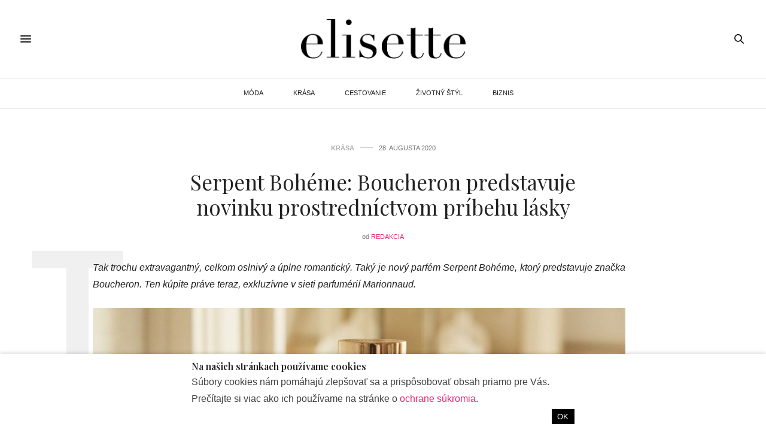

--- FILE ---
content_type: text/html; charset=UTF-8
request_url: https://elisette.sk/boucheron-predstavuje-serpent-boheme/
body_size: 17268
content:
<!doctype html>
<html lang="sk-SK">
<head>
	<meta charset="UTF-8">
	<meta name="viewport" content="width=device-width, initial-scale=1, maximum-scale=1, viewport-fit=cover">
	<link rel="profile" href="http://gmpg.org/xfn/11">
<script>
  window.strossle=window.strossle||function(){(strossle.q=strossle.q||[]).push(arguments)};
  strossle('1d640d38-4da6-4fd5-b725-3229d5f1f759', '.strossle-widget');
</script>
<script async src="https://assets.strossle.com/1d640d38-4da6-4fd5-b725-3229d5f1f759.js"></script>	
	<meta http-equiv="x-dns-prefetch-control" content="on">
	<link rel="dns-prefetch" href="//fonts.googleapis.com" />
	<link rel="dns-prefetch" href="//fonts.gstatic.com" />
	<link rel="dns-prefetch" href="//0.gravatar.com/" />
	<link rel="dns-prefetch" href="//2.gravatar.com/" />
	<link rel="dns-prefetch" href="//1.gravatar.com/" />		<script id="wp-gdpr-cookie-notice-script-utils" type="text/javascript">
					( function( exports ) {
			function isGoogleBot() {
				return navigator.userAgent && (
					-1 !== navigator.userAgent.indexOf( 'Googlebot' ) ||
					-1 !== navigator.userAgent.indexOf( 'Speed Insights' ) ||
					-1 !== navigator.userAgent.indexOf( 'Chrome-Lighthouse' )
				);
			}

			function cookiesAccepted( cookieType ) {
				var cookieParts = ( '; ' + document.cookie ).split( '; wp_gdpr_cookie_preferences=' );
				var cookie      = 2 === cookieParts.length ? cookieParts.pop().split( ';' ).shift() : '';

				cookieType = cookieType || 'functional';

				if ( ! cookie.length ) {
					return false;
				}

				try {
					cookie = JSON.parse( decodeURIComponent( cookie ) );
				} catch ( error ) {
					return false;
				}

				if ( ! cookie.last_modified || cookie.last_modified < 1579554242) {
					return false;
				}

				if ( ! cookie[ cookieType ] ) {
					return false;
				}

				return true;
			}

			function onAcceptCookies( callback ) {
				document.addEventListener( 'wpGdprCookieNotice.acceptCookies', function() {
					callback( exports.wpGdprCookieNoticeUtils );
				});
			}

			function isNoticeActive() {
				if ( cookiesAccepted() ) {
					return false;
				}

				if ( isGoogleBot() ) {
					return false;
				}

				return true;
			}

			exports.wpGdprCookieNoticeUtils = {
				cookiesAccepted: cookiesAccepted,
				onAcceptCookies: onAcceptCookies,
				isNoticeActive: isNoticeActive
			};
		})( window );
				</script>
		<meta name='robots' content='index, follow, max-image-preview:large, max-snippet:-1, max-video-preview:-1' />

	<!-- This site is optimized with the Yoast SEO plugin v17.6 - https://yoast.com/wordpress/plugins/seo/ -->
	<title>Serpent Bohéme: Boucheron predstavuje novinku prostredníctvom príbehu lásky - Elisette.sk</title>
	<link rel="canonical" href="https://elisette.sk/boucheron-predstavuje-serpent-boheme/" />
	<meta property="og:locale" content="sk_SK" />
	<meta property="og:type" content="article" />
	<meta property="og:title" content="Serpent Bohéme: Boucheron predstavuje novinku prostredníctvom príbehu lásky - Elisette.sk" />
	<meta property="og:description" content="Tak trochu extravagantný, celkom oslnivý a úplne romantický. Taký je nový parfém Serpent Bohéme, ktorý predstavuje značka Boucheron. Ten kúpite práve teraz, exkluzívne v sieti parfumérií Marionnaud. SERPENT BOHÈME: LOVE STORY Píše sa rok 1888 a Frédéric Boucheron sa chystá odísť na svoju cestu za hľadaním vzácnych drahých kameňov. Kameňov, ktoré sú zodpovedné za slávu&hellip;" />
	<meta property="og:url" content="https://elisette.sk/boucheron-predstavuje-serpent-boheme/" />
	<meta property="og:site_name" content="Elisette.sk" />
	<meta property="article:publisher" content="https://www.facebook.com/elisette.official/" />
	<meta property="article:published_time" content="2020-08-28T16:01:26+00:00" />
	<meta property="article:modified_time" content="2020-08-28T16:05:04+00:00" />
	<meta property="og:image" content="https://elisette.sk/wp-content/uploads/2020/08/BOUCHERON_SERPENT4.jpg" />
	<meta property="og:image:width" content="1250" />
	<meta property="og:image:height" content="842" />
	<meta name="twitter:card" content="summary_large_image" />
	<meta name="twitter:label1" content="Autor:" />
	<meta name="twitter:data1" content="redakcia" />
	<meta name="twitter:label2" content="Predpokladaný čas čítania" />
	<meta name="twitter:data2" content="4 minúty" />
	<script type="application/ld+json" class="yoast-schema-graph">{"@context":"https://schema.org","@graph":[{"@type":"Organization","@id":"https://elisette.sk/#organization","name":"Elisette","url":"https://elisette.sk/","sameAs":["https://www.facebook.com/elisette.official/","https://www.instagram.com/elisette.official/?hl=sk"],"logo":{"@type":"ImageObject","@id":"https://elisette.sk/#logo","inLanguage":"sk-SK","url":"https://elisette.sk/wp-content/uploads/2019/09/elisette-logo.jpg","contentUrl":"https://elisette.sk/wp-content/uploads/2019/09/elisette-logo.jpg","width":567,"height":142,"caption":"Elisette"},"image":{"@id":"https://elisette.sk/#logo"}},{"@type":"WebSite","@id":"https://elisette.sk/#website","url":"https://elisette.sk/","name":"Elisette.sk","description":"WHERE LIFE MEETS STYLE","publisher":{"@id":"https://elisette.sk/#organization"},"potentialAction":[{"@type":"SearchAction","target":{"@type":"EntryPoint","urlTemplate":"https://elisette.sk/?s={search_term_string}"},"query-input":"required name=search_term_string"}],"inLanguage":"sk-SK"},{"@type":"ImageObject","@id":"https://elisette.sk/boucheron-predstavuje-serpent-boheme/#primaryimage","inLanguage":"sk-SK","url":"https://elisette.sk/wp-content/uploads/2020/08/BOUCHERON_SERPENT4.jpg","contentUrl":"https://elisette.sk/wp-content/uploads/2020/08/BOUCHERON_SERPENT4.jpg","width":1250,"height":842},{"@type":"WebPage","@id":"https://elisette.sk/boucheron-predstavuje-serpent-boheme/#webpage","url":"https://elisette.sk/boucheron-predstavuje-serpent-boheme/","name":"Serpent Boh\u00e9me: Boucheron predstavuje novinku prostredn\u00edctvom pr\u00edbehu l\u00e1sky - Elisette.sk","isPartOf":{"@id":"https://elisette.sk/#website"},"primaryImageOfPage":{"@id":"https://elisette.sk/boucheron-predstavuje-serpent-boheme/#primaryimage"},"datePublished":"2020-08-28T16:01:26+00:00","dateModified":"2020-08-28T16:05:04+00:00","breadcrumb":{"@id":"https://elisette.sk/boucheron-predstavuje-serpent-boheme/#breadcrumb"},"inLanguage":"sk-SK","potentialAction":[{"@type":"ReadAction","target":["https://elisette.sk/boucheron-predstavuje-serpent-boheme/"]}]},{"@type":"BreadcrumbList","@id":"https://elisette.sk/boucheron-predstavuje-serpent-boheme/#breadcrumb","itemListElement":[{"@type":"ListItem","position":1,"name":"Home","item":"https://elisette.sk/"},{"@type":"ListItem","position":2,"name":"Blog","item":"https://elisette.sk/blog/"},{"@type":"ListItem","position":3,"name":"Serpent Boh\u00e9me: Boucheron predstavuje novinku prostredn\u00edctvom pr\u00edbehu l\u00e1sky"}]},{"@type":"Article","@id":"https://elisette.sk/boucheron-predstavuje-serpent-boheme/#article","isPartOf":{"@id":"https://elisette.sk/boucheron-predstavuje-serpent-boheme/#webpage"},"author":{"@id":"https://elisette.sk/#/schema/person/88920fc87bb00e99cdbed8c6ce78e580"},"headline":"Serpent Boh\u00e9me: Boucheron predstavuje novinku prostredn\u00edctvom pr\u00edbehu l\u00e1sky","datePublished":"2020-08-28T16:01:26+00:00","dateModified":"2020-08-28T16:05:04+00:00","mainEntityOfPage":{"@id":"https://elisette.sk/boucheron-predstavuje-serpent-boheme/#webpage"},"wordCount":855,"publisher":{"@id":"https://elisette.sk/#organization"},"image":{"@id":"https://elisette.sk/boucheron-predstavuje-serpent-boheme/#primaryimage"},"thumbnailUrl":"https://elisette.sk/wp-content/uploads/2020/08/BOUCHERON_SERPENT4.jpg","keywords":["kr\u00e1sa","PR","slider"],"articleSection":["KR\u00c1SA"],"inLanguage":"sk-SK"},{"@type":"Person","@id":"https://elisette.sk/#/schema/person/88920fc87bb00e99cdbed8c6ce78e580","name":"redakcia","image":{"@type":"ImageObject","@id":"https://elisette.sk/#personlogo","inLanguage":"sk-SK","url":"https://secure.gravatar.com/avatar/1dc3dfc576b5446e69ee93c2040f03a8?s=96&d=mm&r=g","contentUrl":"https://secure.gravatar.com/avatar/1dc3dfc576b5446e69ee93c2040f03a8?s=96&d=mm&r=g","caption":"redakcia"},"url":"https://elisette.sk/author/redakcia/"}]}</script>
	<!-- / Yoast SEO plugin. -->


<link rel='dns-prefetch' href='//elisette.sk' />
<link rel='dns-prefetch' href='//cdn.plyr.io' />
<link rel='dns-prefetch' href='//fonts.googleapis.com' />
<link rel='dns-prefetch' href='//s.w.org' />
<link rel="alternate" type="application/rss+xml" title="RSS kanál: Elisette.sk &raquo;" href="https://elisette.sk/feed/" />
<link rel="alternate" type="application/rss+xml" title="RSS kanál komentárov webu Elisette.sk &raquo;" href="https://elisette.sk/comments/feed/" />
<link rel="preconnect" href="//fonts.gstatic.com/" crossorigin>		<script type="text/javascript">
			window._wpemojiSettings = {"baseUrl":"https:\/\/s.w.org\/images\/core\/emoji\/13.1.0\/72x72\/","ext":".png","svgUrl":"https:\/\/s.w.org\/images\/core\/emoji\/13.1.0\/svg\/","svgExt":".svg","source":{"concatemoji":"https:\/\/elisette.sk\/wp-includes\/js\/wp-emoji-release.min.js?ver=5.8.12"}};
			!function(e,a,t){var n,r,o,i=a.createElement("canvas"),p=i.getContext&&i.getContext("2d");function s(e,t){var a=String.fromCharCode;p.clearRect(0,0,i.width,i.height),p.fillText(a.apply(this,e),0,0);e=i.toDataURL();return p.clearRect(0,0,i.width,i.height),p.fillText(a.apply(this,t),0,0),e===i.toDataURL()}function c(e){var t=a.createElement("script");t.src=e,t.defer=t.type="text/javascript",a.getElementsByTagName("head")[0].appendChild(t)}for(o=Array("flag","emoji"),t.supports={everything:!0,everythingExceptFlag:!0},r=0;r<o.length;r++)t.supports[o[r]]=function(e){if(!p||!p.fillText)return!1;switch(p.textBaseline="top",p.font="600 32px Arial",e){case"flag":return s([127987,65039,8205,9895,65039],[127987,65039,8203,9895,65039])?!1:!s([55356,56826,55356,56819],[55356,56826,8203,55356,56819])&&!s([55356,57332,56128,56423,56128,56418,56128,56421,56128,56430,56128,56423,56128,56447],[55356,57332,8203,56128,56423,8203,56128,56418,8203,56128,56421,8203,56128,56430,8203,56128,56423,8203,56128,56447]);case"emoji":return!s([10084,65039,8205,55357,56613],[10084,65039,8203,55357,56613])}return!1}(o[r]),t.supports.everything=t.supports.everything&&t.supports[o[r]],"flag"!==o[r]&&(t.supports.everythingExceptFlag=t.supports.everythingExceptFlag&&t.supports[o[r]]);t.supports.everythingExceptFlag=t.supports.everythingExceptFlag&&!t.supports.flag,t.DOMReady=!1,t.readyCallback=function(){t.DOMReady=!0},t.supports.everything||(n=function(){t.readyCallback()},a.addEventListener?(a.addEventListener("DOMContentLoaded",n,!1),e.addEventListener("load",n,!1)):(e.attachEvent("onload",n),a.attachEvent("onreadystatechange",function(){"complete"===a.readyState&&t.readyCallback()})),(n=t.source||{}).concatemoji?c(n.concatemoji):n.wpemoji&&n.twemoji&&(c(n.twemoji),c(n.wpemoji)))}(window,document,window._wpemojiSettings);
		</script>
		<style type="text/css">
img.wp-smiley,
img.emoji {
	display: inline !important;
	border: none !important;
	box-shadow: none !important;
	height: 1em !important;
	width: 1em !important;
	margin: 0 .07em !important;
	vertical-align: -0.1em !important;
	background: none !important;
	padding: 0 !important;
}
</style>
	<link rel='stylesheet' id='wp-block-library-css'  href='https://elisette.sk/wp-includes/css/dist/block-library/style.min.css?ver=5.8.12' media='all' />
<link rel='stylesheet' id='ce_responsive-css'  href='https://elisette.sk/wp-content/plugins/simple-embed-code/css/video-container.min.css?ver=5.8.12' media='all' />
<link rel='stylesheet' id='thb-fa-css'  href='https://elisette.sk/wp-content/themes/thevoux-wp/assets/css/font-awesome.min.css?ver=4.7.0' media='all' />
<link rel='stylesheet' id='thb-app-css'  href='https://elisette.sk/wp-content/themes/thevoux-wp/assets/css/app.css?ver=6.8.6' media='all' />
<style id='thb-app-inline-css' type='text/css'>
body {font-family:Arial, 'BlinkMacSystemFont', -apple-system, 'Roboto', 'Lucida Sans';}h1, h2, h3, h4, h5, h6, .mont, .wpcf7-response-output, label, .select-wrapper select, .wp-caption .wp-caption-text, .smalltitle, .toggle .title, q, blockquote p, cite, table tr th, table tr td, #footer.style3 .menu, #footer.style2 .menu, #footer.style4 .menu, .product-title, .social_bar, .widget.widget_socialcounter ul.style2 li {}input[type="submit"],.button,.btn,.thb-text-button {font-family:Arial, 'BlinkMacSystemFont', -apple-system, 'Roboto', 'Lucida Sans';}em {}h1,.h1 {}h2 {}h3 {}h4 {}h5 {}h6 {}.header_top {background-color:#ffffff !important;}.social_bar {background-color:#ffffff !important;}#footer {background-color:#000000 !important;}.full-menu-container .full-menu > li > a,#footer.style2 .menu,#footer.style3 .menu,#footer.style4 .menu,#footer.style5 .menu {font-family:'Helvetica Neue', Helvetica, Roboto, Arial, sans-serif, 'BlinkMacSystemFont', -apple-system, 'Roboto', 'Lucida Sans';}.subheader-menu>li>a {font-family:Arial, 'BlinkMacSystemFont', -apple-system, 'Roboto', 'Lucida Sans';}.full-menu-container .full-menu > li > a,#footer.style2 .menu,#footer.style3 .menu,#footer.style4 .menu,#footer.style5 .menu {font-family:'Helvetica Neue', Helvetica, Roboto, Arial, sans-serif, 'BlinkMacSystemFont', -apple-system, 'Roboto', 'Lucida Sans';}.thb-mobile-menu>li>a,.thb-mobile-menu-secondary li a {font-family:Arial, 'BlinkMacSystemFont', -apple-system, 'Roboto', 'Lucida Sans';}.thb-mobile-menu .sub-menu li a {font-family:Arial, 'BlinkMacSystemFont', -apple-system, 'Roboto', 'Lucida Sans';}.post .post-title h1 {font-style:normal;font-size:35px;}.widget > strong {font-family:Arial, 'BlinkMacSystemFont', -apple-system, 'Roboto', 'Lucida Sans';color:#ffffff;font-style:normal;font-size:16px;}.post-links,.thb-post-top,.post-meta,.post-author,.post-title-bullets li button span {font-family:Arial, 'BlinkMacSystemFont', -apple-system, 'Roboto', 'Lucida Sans';}.post-detail .post-content:before {font-family:Arial, 'BlinkMacSystemFont', -apple-system, 'Roboto', 'Lucida Sans';}.social_bar ul li a {font-family:Arial, 'BlinkMacSystemFont', -apple-system, 'Roboto', 'Lucida Sans';}#footer.style2 .menu,#footer.style3 .menu,#footer.style4 .menu,#footer.style5 .menu {font-family:Arial, 'BlinkMacSystemFont', -apple-system, 'Roboto', 'Lucida Sans';}.post .thb-post-top .post-meta.style1 a.cat-biznis { color:#afafaf; }.post .thb-post-top .post-meta.style2 a.cat-biznis { background-color:#afafaf; }.post.post-carousel-style11 .post-meta.style2 a.cat-biznis { background-color:#afafaf; }.post .post-content .category_title.catstyle-style228 h2 a:hover { color:#afafaf; }.post .thb-post-top .post-meta.style1 a.cat-cestovanie { color:#afafaf; }.post .thb-post-top .post-meta.style2 a.cat-cestovanie { background-color:#afafaf; }.post.post-carousel-style11 .post-meta.style2 a.cat-cestovanie { background-color:#afafaf; }.post .post-content .category_title.catstyle-style4 h2 a:hover { color:#afafaf; }.post .thb-post-top .post-meta.style1 a.cat-krasa { color:#afafaf; }.post .thb-post-top .post-meta.style2 a.cat-krasa { background-color:#afafaf; }.post.post-carousel-style11 .post-meta.style2 a.cat-krasa { background-color:#afafaf; }.post .post-content .category_title.catstyle-style3 h2 a:hover { color:#afafaf; }.post .thb-post-top .post-meta.style1 a.cat-moda { color:#afafaf; }.post .thb-post-top .post-meta.style2 a.cat-moda { background-color:#afafaf; }.post.post-carousel-style11 .post-meta.style2 a.cat-moda { background-color:#afafaf; }.post .post-content .category_title.catstyle-style2 h2 a:hover { color:#afafaf; }.post .thb-post-top .post-meta.style1 a.cat-nezaradene { color:#afafaf; }.post .thb-post-top .post-meta.style2 a.cat-nezaradene { background-color:#afafaf; }.post.post-carousel-style11 .post-meta.style2 a.cat-nezaradene { background-color:#afafaf; }.post .post-content .category_title.catstyle-style1 h2 a:hover { color:#afafaf; }.post .thb-post-top .post-meta.style1 a.cat-zivotny-styl { color:#afafaf; }.post .thb-post-top .post-meta.style2 a.cat-zivotny-styl { background-color:#afafaf; }.post.post-carousel-style11 .post-meta.style2 a.cat-zivotny-styl { background-color:#afafaf; }.post .post-content .category_title.catstyle-style5 h2 a:hover { color:#afafaf; }@media only screen and (min-width:40.063em) {.content404 > .row {background-image:url('https://elisette.sk/stranka-sa-nenasla/');}}#footer.style2 .logolink img,#footer.style3 .logolink img {max-height:50px;}.post-detail-style2-row .post-detail .post-title-container,.sidebar .sidebar_inner {background-color:#ffffff}.dm-menu-item.last-item {border-bottom:3px solid #e7e7e7;}.menu-item a:hover {color:#ef2673;}@media screen and (min-width:1024px) {.dm-menu-item {display:none;}}
</style>
<link rel='stylesheet' id='thb-style-css'  href='https://elisette.sk/wp-content/themes/thevoux-wp-child/style.css?ver=6.8.6' media='all' />
<link crossorigin="anonymous" rel='stylesheet' id='thb-google-fonts-css'  href='https://fonts.googleapis.com/css?family=Playfair+Display%3A400%2C500%2C600%2C700%2C800%2C900%2C400i%2C500i%2C600i%2C700i%2C800i%2C900i&#038;subset=latin%2Clatin-ext&#038;display=swap&#038;ver=6.8.6' media='all' />
<script src='https://elisette.sk/wp-includes/js/jquery/jquery.min.js?ver=3.6.0' id='jquery-core-js'></script>
<script src='https://elisette.sk/wp-includes/js/jquery/jquery-migrate.min.js?ver=3.3.2' id='jquery-migrate-js'></script>
<link rel="https://api.w.org/" href="https://elisette.sk/wp-json/" /><link rel="alternate" type="application/json" href="https://elisette.sk/wp-json/wp/v2/posts/12429" /><link rel="EditURI" type="application/rsd+xml" title="RSD" href="https://elisette.sk/xmlrpc.php?rsd" />
<link rel="wlwmanifest" type="application/wlwmanifest+xml" href="https://elisette.sk/wp-includes/wlwmanifest.xml" /> 
<meta name="generator" content="WordPress 5.8.12" />
<link rel='shortlink' href='https://elisette.sk/?p=12429' />
<link rel="alternate" type="application/json+oembed" href="https://elisette.sk/wp-json/oembed/1.0/embed?url=https%3A%2F%2Felisette.sk%2Fboucheron-predstavuje-serpent-boheme%2F" />
<link rel="alternate" type="text/xml+oembed" href="https://elisette.sk/wp-json/oembed/1.0/embed?url=https%3A%2F%2Felisette.sk%2Fboucheron-predstavuje-serpent-boheme%2F&#038;format=xml" />
<style type="text/css">
.no-js .native-lazyload-js-fallback {
	display: none;
}
</style>
		<link rel="amphtml" href="https://elisette.sk/boucheron-predstavuje-serpent-boheme/amp/"><link rel="icon" href="https://elisette.sk/wp-content/uploads/2018/07/cropped-elisette-favicon-32x32.png" sizes="32x32" />
<link rel="icon" href="https://elisette.sk/wp-content/uploads/2018/07/cropped-elisette-favicon-192x192.png" sizes="192x192" />
<link rel="apple-touch-icon" href="https://elisette.sk/wp-content/uploads/2018/07/cropped-elisette-favicon-180x180.png" />
<meta name="msapplication-TileImage" content="https://elisette.sk/wp-content/uploads/2018/07/cropped-elisette-favicon-270x270.png" />
		<style type="text/css" id="wp-custom-css">
			.full-menu-container .full-menu>li>a {
	font-weight: 350;
	font-size: 11px;
	padding-left: 10px;
	padding-right: 10px;
}
.el-post-h2 {
	font-size: 1.20em;
	font-weight: 600 !important;
	text-align: left;
}

.el-post-p {
	text-align: justify;
}

#category-title {
	background-color: #000000;
	background-image: inherit;
}

#archive-title {
	background-color: #000000;
	background-image: inherit;
}

.blog_nav {
	width: 100%;
}

figure>figcaption {
	font-size: 0.75em;
	text-align: center;
	margin-left: auto;
	margin-right: auto;
}

style4 .alignwide {
    margin-left: 0px;
    margin-right: 0px;
    width: 100%;
}

.alignwide {
    margin-left: 0px !important;
    margin-right: 0px !important;
    max-width: none;
    width: 100% !important;
}

.wp-block-media-text .wp-block-media-text__content {
    padding: 0 8% 0 0 !important;
		align-self: flex-start !important;
}

.wp-block-media-text__media {
    -ms-grid-row-align: center;
    align-self: flex-start !important;
}

		</style>
				<style id="wp-gdpr-cookie-notice-stylesheet" type="text/css">
						.wp-gdpr-cookie-notice-wrap {
				position: fixed;
				right: 0;
				left: 0;
				bottom: 0;
				z-index: 9999999999;
							}

			.wp-gdpr-cookie-notice {
				position: relative;
				border-width: 0px 0 0;
									box-shadow: 0 -3px 5px 0 rgba(0, 0, 0, 0.1);
							}
					.wp-gdpr-cookie-notice-wrap {
			background-color: rgba(0, 0, 0, 0.65);
		}

		.wp-gdpr-cookie-notice {
			padding: 0.75rem 1rem;
			font-size: 90%;
			line-height: 1.4;
			color: #404040;
			background-color: #ffffff;
			border-color: #cccccc;
			border-style: solid;
		}

		.wp-gdpr-cookie-notice-inner {
			display: block;
			margin: 0 auto;
			max-width: 640px;
		}

		
		.wp-gdpr-cookie-notice a,
		.wp-gdpr-cookie-notice a:visited {
			color: #ef2673;
		}

		.wp-gdpr-cookie-notice a:hover,
		.wp-gdpr-cookie-notice a:focus {
			color: #b31d56;
		}

		.wp-gdpr-cookie-notice-heading,
		.wp-gdpr-cookie-notice-content {
			margin-bottom: 0.2rem;
		}

		.wp-gdpr-cookie-notice-heading > * {
			margin: 0;
			padding: 0;
			font-size: 110%;
		}

		.wp-gdpr-cookie-notice-content > * {
			margin: 0 0 0.5rem;
			padding: 0;
		}

		.wp-gdpr-cookie-notice-content > *:last-child {
			margin: 0;
		}

		.wp-gdpr-cookie-notice-form {
			margin: 0;
			padding: 0;
			background: transparent;
			border: 0;
			box-shadow: none;
			overflow: visible;
		}

		.wp-gdpr-cookie-notice-controls {
			display: flex;
			align-items: center;
			justify-content: flex-end;
		}

		.wp-gdpr-cookie-notice-controls > * {
			margin-right: 0.8rem;
		}

		.wp-gdpr-cookie-notice-controls > *:last-child {
			margin-right: 0;
		}

		.wp-gdpr-cookie-notice-toggles {
			display: block;
			margin: 0 0.8rem 0 0;
			padding: 0;
			border: 0;
			flex: 1;
			font-size: 90%;
		}

		.wp-gdpr-cookie-notice-toggle {
			display: block;
			float: left;
			margin-right: 0.8rem;
		}

		.wp-gdpr-cookie-notice-toggle input[type="checkbox"] {
			margin-right: 0.2rem;
		}

		.wp-gdpr-cookie-notice-toggle:last-child {
			margin-right: 0;
		}

		.wp-gdpr-cookie-notice-button {
			display: inline-block;
								padding: 0.4rem 0.6rem;
					font-size: 90%;
								color: #ffffff;
			background-color: #000000;
			border: 0;
			border-radius: 0;
			appearance: none;
		}

		.wp-gdpr-cookie-notice-button:hover,
		.wp-gdpr-cookie-notice-button:focus {
			color: #ffffff;
			background-color: #000000;
		}
				</style>
		</head>
<body class="post-template-default single single-post postid-12429 single-format-standard article-dropcap-on thb-borders-off thb-rounded-forms-off social_black-on header_submenu_color-light mobile_menu_animation- header-submenu-style1 thb-pinit-off thb-single-product-ajax-on">
			<div id="wrapper" class="thb-page-transition-off">
		<!-- Start Content Container -->
		<div id="content-container">
			<!-- Start Content Click Capture -->
			<div class="click-capture"></div>
			<!-- End Content Click Capture -->
									
<!-- Start Header -->
<header class="header fixed ">
	<div class="header_top cf">
		<div class="row full-width-row align-middle">
			<div class="small-3 medium-2 columns toggle-holder">
					<a href="#" class="mobile-toggle  small"><div><span></span><span></span><span></span></div></a>
				</div>
			<div class="small-6 medium-8 columns logo text-center active">
									<h6 id="page-title">Serpent Bohéme: Boucheron predstavuje novinku prostredníctvom príbehu lásky</h6>			</div>
			<div class="small-3 medium-2 columns text-right">
				<div class="social-holder style2">
					
	<aside class="social_header">
																											</aside>
							<aside class="quick_search">
		<svg xmlns="http://www.w3.org/2000/svg" version="1.1" class="search_icon" x="0" y="0" width="16.2" height="16.2" viewBox="0 0 16.2 16.2" enable-background="new 0 0 16.209 16.204" xml:space="preserve"><path d="M15.9 14.7l-4.3-4.3c0.9-1.1 1.4-2.5 1.4-4 0-3.5-2.9-6.4-6.4-6.4S0.1 3 0.1 6.5c0 3.5 2.9 6.4 6.4 6.4 1.4 0 2.8-0.5 3.9-1.3l4.4 4.3c0.2 0.2 0.4 0.2 0.6 0.2 0.2 0 0.4-0.1 0.6-0.2C16.2 15.6 16.2 15.1 15.9 14.7zM1.7 6.5c0-2.6 2.2-4.8 4.8-4.8s4.8 2.1 4.8 4.8c0 2.6-2.2 4.8-4.8 4.8S1.7 9.1 1.7 6.5z"/></svg>		<form role="search" method="get" class="searchform" action="https://elisette.sk/">
	<label for="search-form-1" class="screen-reader-text">Search for:</label>
	<input type="text" id="search-form-1" class="search-field" value="" name="s" />
</form>
	</aside>
										</div>
			</div>
		</div>
				<span class="progress"></span>
			</div>
			<div class="nav_holder show-for-large">
			<nav class="full-menu-container text-center">
									<ul id="menu-hlavne-menu" class="full-menu nav submenu-style-style1"><li id="menu-item-23" class="menu-item menu-item-type-taxonomy menu-item-object-category menu-item-23"><a href="https://elisette.sk/moda/">MÓDA</a></li>
<li id="menu-item-24" class="menu-item menu-item-type-taxonomy menu-item-object-category current-post-ancestor current-menu-parent current-post-parent menu-item-24"><a href="https://elisette.sk/krasa/">KRÁSA</a></li>
<li id="menu-item-25" class="menu-item menu-item-type-taxonomy menu-item-object-category menu-item-25"><a href="https://elisette.sk/cestovanie/">CESTOVANIE</a></li>
<li id="menu-item-26" class="menu-item menu-item-type-taxonomy menu-item-object-category menu-item-26"><a href="https://elisette.sk/zivotny-styl/">ŽIVOTNÝ ŠTÝL</a></li>
<li id="menu-item-1866" class="menu-item menu-item-type-taxonomy menu-item-object-category menu-item-1866"><a href="https://elisette.sk/biznis/">BIZNIS</a></li>
</ul>							</nav>
		</div>
	</header>
<!-- End Header -->
			<!-- Start Header -->
<div class="header_holder  ">
<header class="header style1 ">

	<div class="header_top cf">
				<div class="row full-width-row align-middle">
			<div class="small-3 large-4 columns toggle-holder">
					<a href="#" class="mobile-toggle  small"><div><span></span><span></span><span></span></div></a>
								</div>
			<div class="small-6 large-4 columns logo text-center">
				<a href="https://elisette.sk/" class="logolink" title="Elisette.sk">
					<img src="https://elisette.sk/wp-content/uploads/2019/09/elisette-logo.jpg" class="logoimg" alt="Elisette.sk"/>
				</a>
			</div>
			<div class="small-3 large-4 columns social-holder style2">
				
	<aside class="social_header">
																											</aside>
		<aside class="quick_search">
		<svg xmlns="http://www.w3.org/2000/svg" version="1.1" class="search_icon" x="0" y="0" width="16.2" height="16.2" viewBox="0 0 16.2 16.2" enable-background="new 0 0 16.209 16.204" xml:space="preserve"><path d="M15.9 14.7l-4.3-4.3c0.9-1.1 1.4-2.5 1.4-4 0-3.5-2.9-6.4-6.4-6.4S0.1 3 0.1 6.5c0 3.5 2.9 6.4 6.4 6.4 1.4 0 2.8-0.5 3.9-1.3l4.4 4.3c0.2 0.2 0.4 0.2 0.6 0.2 0.2 0 0.4-0.1 0.6-0.2C16.2 15.6 16.2 15.1 15.9 14.7zM1.7 6.5c0-2.6 2.2-4.8 4.8-4.8s4.8 2.1 4.8 4.8c0 2.6-2.2 4.8-4.8 4.8S1.7 9.1 1.7 6.5z"/></svg>		<form role="search" method="get" class="searchform" action="https://elisette.sk/">
	<label for="search-form-2" class="screen-reader-text">Search for:</label>
	<input type="text" id="search-form-2" class="search-field" value="" name="s" />
</form>
	</aside>
				</div>
		</div>
	</div>
			<div class="nav_holder light">
			<nav class="full-menu-container">
				<ul id="menu-hlavne-menu-1" class="full-menu nav submenu-style-style1"><li class="menu-item menu-item-type-taxonomy menu-item-object-category menu-item-23"><a href="https://elisette.sk/moda/">MÓDA</a></li>
<li class="menu-item menu-item-type-taxonomy menu-item-object-category current-post-ancestor current-menu-parent current-post-parent menu-item-24"><a href="https://elisette.sk/krasa/">KRÁSA</a></li>
<li class="menu-item menu-item-type-taxonomy menu-item-object-category menu-item-25"><a href="https://elisette.sk/cestovanie/">CESTOVANIE</a></li>
<li class="menu-item menu-item-type-taxonomy menu-item-object-category menu-item-26"><a href="https://elisette.sk/zivotny-styl/">ŽIVOTNÝ ŠTÝL</a></li>
<li class="menu-item menu-item-type-taxonomy menu-item-object-category menu-item-1866"><a href="https://elisette.sk/biznis/">BIZNIS</a></li>
</ul>				</nav>
		</div>
	</header>
</div>
<!-- End Header -->
			<div role="main" class="cf">
<div id="infinite-article" data-infinite="on" data-security="76aa3c5217">
		<div class="post-detail-row">
	<article itemscope itemtype="http://schema.org/Article" class="post post-detail center-category post-detail-style4 post-12429 type-post status-publish format-standard has-post-thumbnail hentry category-krasa tag-krasa tag-pr tag-slider" id="post-12429" data-id="12429" data-url="https://elisette.sk/boucheron-predstavuje-serpent-boheme/">
		<div class="row align-center">
			<div class="small-12 medium-10 large-8 columns text-center">
				<div class="post-title-container">
						<div class="thb-post-top">
				<aside class="post-meta style1">
			<a href="https://elisette.sk/krasa/" class="cat-krasa" aria-label="KRÁSA">KRÁSA</a>		</aside>
							<aside class="post-date">
				28. augusta 2020			</aside>
			</div>
						<header class="post-title entry-header">
						<h1 class="entry-title" itemprop="headline">Serpent Bohéme: Boucheron predstavuje novinku prostredníctvom príbehu lásky</h1>					</header>
						<aside class="post-author">
		<em>od</em> <a href="https://elisette.sk/author/redakcia/" title="Autor článku redakcia" rel="author">redakcia</a>	</aside>
					</div>
			</div>
			<div class="small-12 medium-11 columns">
							</div>
			<div class="small-12 large-10 columns">
				<div class="post-share-container">
					<div class="post-content-container">
						<div class="post-content entry-content cf" data-first="T" itemprop="articleBody">
							
<p class="el-post-p"><em>Tak trochu extravagantný, celkom oslnivý a úplne romantický. Taký je nový parfém Serpent Bohéme, ktorý predstavuje značka Boucheron. Ten kúpite práve teraz, exkluzívne v sieti parfumérií Marionnaud. </em></p>



<figure class="wp-block-image size-large"><img loading="lazy" width="1024" height="690" src="https://elisette.sk/wp-content/plugins/native-lazyload/assets/images/placeholder.svg" alt class="wp-image-12435 native-lazyload-js-fallback" data-src="https://elisette.sk/wp-content/uploads/2020/08/BOUCHERON_SERPENT4-1024x690.jpg" data-srcset="https://elisette.sk/wp-content/uploads/2020/08/BOUCHERON_SERPENT4-1024x690.jpg 1024w, https://elisette.sk/wp-content/uploads/2020/08/BOUCHERON_SERPENT4-300x202.jpg 300w, https://elisette.sk/wp-content/uploads/2020/08/BOUCHERON_SERPENT4-768x517.jpg 768w, https://elisette.sk/wp-content/uploads/2020/08/BOUCHERON_SERPENT4-450x303.jpg 450w, https://elisette.sk/wp-content/uploads/2020/08/BOUCHERON_SERPENT4-225x152.jpg 225w, https://elisette.sk/wp-content/uploads/2020/08/BOUCHERON_SERPENT4-900x606.jpg 900w, https://elisette.sk/wp-content/uploads/2020/08/BOUCHERON_SERPENT4-20x13.jpg 20w, https://elisette.sk/wp-content/uploads/2020/08/BOUCHERON_SERPENT4.jpg 1250w" data-sizes="(max-width: 1024px) 100vw, 1024px"/><noscript><img loading="lazy" loading="lazy" width="1024" height="690" src="https://elisette.sk/wp-content/uploads/2020/08/BOUCHERON_SERPENT4-1024x690.jpg" alt="" class="wp-image-12435" srcset="https://elisette.sk/wp-content/uploads/2020/08/BOUCHERON_SERPENT4-1024x690.jpg 1024w, https://elisette.sk/wp-content/uploads/2020/08/BOUCHERON_SERPENT4-300x202.jpg 300w, https://elisette.sk/wp-content/uploads/2020/08/BOUCHERON_SERPENT4-768x517.jpg 768w, https://elisette.sk/wp-content/uploads/2020/08/BOUCHERON_SERPENT4-450x303.jpg 450w, https://elisette.sk/wp-content/uploads/2020/08/BOUCHERON_SERPENT4-225x152.jpg 225w, https://elisette.sk/wp-content/uploads/2020/08/BOUCHERON_SERPENT4-900x606.jpg 900w, https://elisette.sk/wp-content/uploads/2020/08/BOUCHERON_SERPENT4-20x13.jpg 20w, https://elisette.sk/wp-content/uploads/2020/08/BOUCHERON_SERPENT4.jpg 1250w" sizes="(max-width: 1024px) 100vw, 1024px" /></noscript></figure>



<h4 class="el-post-h4"><strong>SERPENT BOHÈME: LOVE STORY</strong></h4>



<p class="el-post-p">Píše sa rok 1888 a Frédéric Boucheron sa chystá odísť na svoju cestu za hľadaním vzácnych drahých kameňov. Kameňov, ktoré sú zodpovedné za slávu módneho domu Boucheron, ktorý založil pred triciatimi rokmi. Večer pred jeho odjazdom sa lúči so svojou milovanou ženou Gabrielle a venuje jej veľmi zvláštny darček plný symboliky: honosný náhrdelník vyobrazujúci hada posiateho diamantami. </p>



<p class="el-post-p">Náhrdelník bol premyslenou voľbou. Had ako ochraniteľské zviera mal Gabrielle chrániť počas neprítomnosti jej muža. </p>



<p class="el-post-p">Frédéric Boucheron sa inšpiroval slobodnou a asertivnou osobnosťou svojej ženy a vytvoril pre ňu tento odvážny klenot, ktorý bol v tej dobe nápadne moderný až extravagantný. </p>



<p class="el-post-p">Ako ochranný talizman a symbol večnej lásky sa stal had ikonickým prvkom a inšpiráciou. V roku 1968 módny dom Boucheron predstavuje kolekciu určenú pre nezávislé a nespútané ženy, akou bola Gabrielle &#8211; kolekciu s názvom Serpent Bohéme. </p>



<p class="el-post-p">Idea ochrany vytvorená Frédéricom Boucheronem sa premieta do každej časti kolekcie: zlato precízne spracované do podoby jemných šupiniek pripomínajúce hadiu kožu, tvár kvapky symbolizujúci hlavu hada a jemný drahokam v srdci kvapky dokonale odrážajúci jas a svetlo celého šperku. </p>



<p class="el-post-p">Za niekoľko desaťročí sa Serpent Bohéme stal jednou z najznámejších kolekcií módneho domu Boucheron. </p>



<p class="el-post-p">Inšpirovaný touto ikonickou kolekciou šperkou a jej bohatou históriou je rodina Boucheron rozšírená o nový klenot, ktorý preberá všetky základné prvky šperkov Serpent Bohéme. Vzniká rovnomenná vôňa navrhnutá pre sebavedomú, odvážnu ženu&#8230; ako pocta pre milovanú, nezávislú Gabrielle. </p>



<figure class="wp-block-gallery columns-2 is-cropped"><ul class="blocks-gallery-grid"><li class="blocks-gallery-item"><figure><img loading="lazy" width="724" height="1024" src="https://elisette.sk/wp-content/plugins/native-lazyload/assets/images/placeholder.svg" alt data-id="12433" data-full-url="https://elisette.sk/wp-content/uploads/2020/08/BOUCHERON_SERPENT2.jpg" data-link="https://elisette.sk/?attachment_id=12433" class="wp-image-12433 native-lazyload-js-fallback" data-src="https://elisette.sk/wp-content/uploads/2020/08/BOUCHERON_SERPENT2-724x1024.jpg" data-srcset="https://elisette.sk/wp-content/uploads/2020/08/BOUCHERON_SERPENT2-724x1024.jpg 724w, https://elisette.sk/wp-content/uploads/2020/08/BOUCHERON_SERPENT2-212x300.jpg 212w, https://elisette.sk/wp-content/uploads/2020/08/BOUCHERON_SERPENT2-768x1086.jpg 768w, https://elisette.sk/wp-content/uploads/2020/08/BOUCHERON_SERPENT2-1086x1536.jpg 1086w, https://elisette.sk/wp-content/uploads/2020/08/BOUCHERON_SERPENT2-450x636.jpg 450w, https://elisette.sk/wp-content/uploads/2020/08/BOUCHERON_SERPENT2-225x318.jpg 225w, https://elisette.sk/wp-content/uploads/2020/08/BOUCHERON_SERPENT2-900x1273.jpg 900w, https://elisette.sk/wp-content/uploads/2020/08/BOUCHERON_SERPENT2-20x28.jpg 20w, https://elisette.sk/wp-content/uploads/2020/08/BOUCHERON_SERPENT2.jpg 1250w" data-sizes="(max-width: 724px) 100vw, 724px"/><noscript><img loading="lazy" loading="lazy" width="724" height="1024" src="https://elisette.sk/wp-content/uploads/2020/08/BOUCHERON_SERPENT2-724x1024.jpg" alt="" data-id="12433" data-full-url="https://elisette.sk/wp-content/uploads/2020/08/BOUCHERON_SERPENT2.jpg" data-link="https://elisette.sk/?attachment_id=12433" class="wp-image-12433" srcset="https://elisette.sk/wp-content/uploads/2020/08/BOUCHERON_SERPENT2-724x1024.jpg 724w, https://elisette.sk/wp-content/uploads/2020/08/BOUCHERON_SERPENT2-212x300.jpg 212w, https://elisette.sk/wp-content/uploads/2020/08/BOUCHERON_SERPENT2-768x1086.jpg 768w, https://elisette.sk/wp-content/uploads/2020/08/BOUCHERON_SERPENT2-1086x1536.jpg 1086w, https://elisette.sk/wp-content/uploads/2020/08/BOUCHERON_SERPENT2-450x636.jpg 450w, https://elisette.sk/wp-content/uploads/2020/08/BOUCHERON_SERPENT2-225x318.jpg 225w, https://elisette.sk/wp-content/uploads/2020/08/BOUCHERON_SERPENT2-900x1273.jpg 900w, https://elisette.sk/wp-content/uploads/2020/08/BOUCHERON_SERPENT2-20x28.jpg 20w, https://elisette.sk/wp-content/uploads/2020/08/BOUCHERON_SERPENT2.jpg 1250w" sizes="(max-width: 724px) 100vw, 724px" /></noscript></figure></li><li class="blocks-gallery-item"><figure><img loading="lazy" width="724" height="1024" src="https://elisette.sk/wp-content/plugins/native-lazyload/assets/images/placeholder.svg" alt data-id="12434" data-full-url="https://elisette.sk/wp-content/uploads/2020/08/BOUCHERON_SERPENT3.jpg" data-link="https://elisette.sk/?attachment_id=12434" class="wp-image-12434 native-lazyload-js-fallback" data-src="https://elisette.sk/wp-content/uploads/2020/08/BOUCHERON_SERPENT3-724x1024.jpg" data-srcset="https://elisette.sk/wp-content/uploads/2020/08/BOUCHERON_SERPENT3-724x1024.jpg 724w, https://elisette.sk/wp-content/uploads/2020/08/BOUCHERON_SERPENT3-212x300.jpg 212w, https://elisette.sk/wp-content/uploads/2020/08/BOUCHERON_SERPENT3-768x1086.jpg 768w, https://elisette.sk/wp-content/uploads/2020/08/BOUCHERON_SERPENT3-1086x1536.jpg 1086w, https://elisette.sk/wp-content/uploads/2020/08/BOUCHERON_SERPENT3-450x636.jpg 450w, https://elisette.sk/wp-content/uploads/2020/08/BOUCHERON_SERPENT3-225x318.jpg 225w, https://elisette.sk/wp-content/uploads/2020/08/BOUCHERON_SERPENT3-900x1273.jpg 900w, https://elisette.sk/wp-content/uploads/2020/08/BOUCHERON_SERPENT3-20x28.jpg 20w, https://elisette.sk/wp-content/uploads/2020/08/BOUCHERON_SERPENT3.jpg 1250w" data-sizes="(max-width: 724px) 100vw, 724px"/><noscript><img loading="lazy" loading="lazy" width="724" height="1024" src="https://elisette.sk/wp-content/uploads/2020/08/BOUCHERON_SERPENT3-724x1024.jpg" alt="" data-id="12434" data-full-url="https://elisette.sk/wp-content/uploads/2020/08/BOUCHERON_SERPENT3.jpg" data-link="https://elisette.sk/?attachment_id=12434" class="wp-image-12434" srcset="https://elisette.sk/wp-content/uploads/2020/08/BOUCHERON_SERPENT3-724x1024.jpg 724w, https://elisette.sk/wp-content/uploads/2020/08/BOUCHERON_SERPENT3-212x300.jpg 212w, https://elisette.sk/wp-content/uploads/2020/08/BOUCHERON_SERPENT3-768x1086.jpg 768w, https://elisette.sk/wp-content/uploads/2020/08/BOUCHERON_SERPENT3-1086x1536.jpg 1086w, https://elisette.sk/wp-content/uploads/2020/08/BOUCHERON_SERPENT3-450x636.jpg 450w, https://elisette.sk/wp-content/uploads/2020/08/BOUCHERON_SERPENT3-225x318.jpg 225w, https://elisette.sk/wp-content/uploads/2020/08/BOUCHERON_SERPENT3-900x1273.jpg 900w, https://elisette.sk/wp-content/uploads/2020/08/BOUCHERON_SERPENT3-20x28.jpg 20w, https://elisette.sk/wp-content/uploads/2020/08/BOUCHERON_SERPENT3.jpg 1250w" sizes="(max-width: 724px) 100vw, 724px" /></noscript></figure></li></ul></figure>



<h4 class="el-post-h4"><strong>SERPENT BOHÈME: OSLNIVÁ EAU DE PARFUM</strong></h4>



<p class="el-post-p">Pri tvorbe vône Serpent Bohéme sa parfumérka Anne Flipo riadila tvorivým duchom kolekcie, ale súčasne bola ovplyvňovaná slobodou a asertívnou osobnosťou žien, pre ktoré Frédéric Boucheron vytváral ty najodvážnejšie šperky. </p>



<p class="el-post-p"><em>“Serpent Bohème stelesňuje slobodného ducha, nezávislosť a eleganciu bez konvencií a diktátov. Oslavuje každodenný život, vedený krásou a snami. Opätovné znovuzrodenie symbolického hada ako obnovený príslub šťastia.“</em></p>



<p class="el-post-p">Anne Flipo ponúka túto slobodu pohybu, myslenia a túhu po živote prostredníctvom jedinečnej kompozície kvetinových, pižmových a chypre tónov. Serpent Bohéme sa radostne otvára explóziou žiarivých tónov mandarinky a čiernych rýbezlí. </p>



<p class="el-post-p">Kvetinové srdce odhaľuje kvalitné vlastnosti ruže. Svieža púštna ruža Mallow sa snúbi s esenciou tureckej ruže a vytvára tak zmyselnú kombináciu. Potom sa ikonický jasmín Sambac vlieva do vône ako lúč slnečného svetla a dokonale dopĺňa túto návykovú kompozíciu. </p>



<p class="el-post-p">Základným tónom vojvodia biele pižmové kvety v spojení s akordami ruže. Hrejivé tóny rastliny cistus labdanum zanechávajú na kožu pocit ako po pobozkaní slnkom. Santalové drevo a Pačuli prepožičiava celej kompozícii prirodzenosť. </p>



<blockquote class="wp-block-quote el-post-p"><p><em>“Kamenár opracováva materiály, aby odhalil ich skryté kvality, rovnako tak ako ja pracujujem so surovinami, aby som odhalila každú ich podobu.&#8220;</em></p></blockquote>



<p><em>Anne Flipo</em></p>



<h4 class="el-post-h4"><strong>SERPENT BOHÈME: ATRAKTÍVNY FLAKÓN</strong></h4>



<p class="el-post-p">Hadia koža ako základný prvom ikonických šperkov kolekcie Serpent Bohéme pokrýva celú zadnú časť flakónu tejto novej vône. Precizné rytie a hra so svetlom dokonale podtrhuje jemný a transparentný vzhľad flakónu. </p>



<p class="el-post-p">V spodnej časti flakónu je decentne vyrazená zlatavá plaketa s názvom vône. Černá saténová stužka okolo hrdla dodáva flakónu elegantný vzhľad. </p>



<p class="el-post-p">Zacielenie na detail sa premieta tiež na krabičke vôni, ktorá jemne vyzdvihuje hlavné prvky kolekcie. Textúrovaná hadia koža s jemným reliéfom je zvýraznnená bielou mriežkou a vytvára celistvý look pripomínajúci diamantom pokrytú hlavu z kolekcie šperkov Serpent Bohéme. </p>



<p class="el-post-p">Prepracovaný dizajn vône Serpent Bohéme odhaľuje nadčasovú eleganciu a vytvára rovnováhu medzi tradíciou a modernosťou. Okázalý, avšak stále veľmi elegantný. </p>



<figure class="wp-block-image size-large"><img loading="lazy" width="1024" height="724" src="https://elisette.sk/wp-content/plugins/native-lazyload/assets/images/placeholder.svg" alt class="wp-image-12432 native-lazyload-js-fallback" data-src="https://elisette.sk/wp-content/uploads/2020/08/BOUCHERON_SERPENT1-1024x724.jpg" data-srcset="https://elisette.sk/wp-content/uploads/2020/08/BOUCHERON_SERPENT1-1024x724.jpg 1024w, https://elisette.sk/wp-content/uploads/2020/08/BOUCHERON_SERPENT1-300x212.jpg 300w, https://elisette.sk/wp-content/uploads/2020/08/BOUCHERON_SERPENT1-768x543.jpg 768w, https://elisette.sk/wp-content/uploads/2020/08/BOUCHERON_SERPENT1-450x318.jpg 450w, https://elisette.sk/wp-content/uploads/2020/08/BOUCHERON_SERPENT1-225x159.jpg 225w, https://elisette.sk/wp-content/uploads/2020/08/BOUCHERON_SERPENT1-900x636.jpg 900w, https://elisette.sk/wp-content/uploads/2020/08/BOUCHERON_SERPENT1-20x15.jpg 20w, https://elisette.sk/wp-content/uploads/2020/08/BOUCHERON_SERPENT1.jpg 1250w" data-sizes="(max-width: 1024px) 100vw, 1024px"/><noscript><img loading="lazy" loading="lazy" width="1024" height="724" src="https://elisette.sk/wp-content/uploads/2020/08/BOUCHERON_SERPENT1-1024x724.jpg" alt="" class="wp-image-12432" srcset="https://elisette.sk/wp-content/uploads/2020/08/BOUCHERON_SERPENT1-1024x724.jpg 1024w, https://elisette.sk/wp-content/uploads/2020/08/BOUCHERON_SERPENT1-300x212.jpg 300w, https://elisette.sk/wp-content/uploads/2020/08/BOUCHERON_SERPENT1-768x543.jpg 768w, https://elisette.sk/wp-content/uploads/2020/08/BOUCHERON_SERPENT1-450x318.jpg 450w, https://elisette.sk/wp-content/uploads/2020/08/BOUCHERON_SERPENT1-225x159.jpg 225w, https://elisette.sk/wp-content/uploads/2020/08/BOUCHERON_SERPENT1-900x636.jpg 900w, https://elisette.sk/wp-content/uploads/2020/08/BOUCHERON_SERPENT1-20x15.jpg 20w, https://elisette.sk/wp-content/uploads/2020/08/BOUCHERON_SERPENT1.jpg 1250w" sizes="(max-width: 1024px) 100vw, 1024px" /></noscript></figure>



<h4 class="el-post-h4"><strong>SERPENT BOHÈME: ASERTIVNÁ OSOBNOS</strong>Ť</h4>



<p class="el-post-p">Sebavedomá a odvážna&#8230; ženská a asertívna. Takáto je žena stojaca za zrodom tejto novej vône. </p>



<p class="el-post-p">Tvárou novinky sa stala modelka Joséphine le Tutour, ktorá svojim úprimným pohľadom a roziatymi vlasmi ztelesňuje sebavedomú a nezávislú osobnosť Serpent Bohéme. </p>



<p class="el-post-p">V bielej blúzke odhaľujúci náhrdelník Serpent Bohéme zachytila najkrajší výraz prirodzenej elegancie. </p>



<p class="el-post-p">Serpent Bohéme od Boucheron kúpite exkluzívne v <a href="https://www.marionnaud.sk" target="_blank" rel="noreferrer noopener">Marionnaud</a>. </p>



<p class="el-post-p">Zdroj foto: Boucheron, Marionnaud</p>
														<footer class="article-tags entry-footer">
			<div>
		<strong>Značky:</strong>
		<a href="https://elisette.sk/tag/krasa/" title="">krása</a>, <a href="https://elisette.sk/tag/pr/" title="">PR</a>	</div>
</footer>
														<div class="article-navigation">
	<div class="row">
		<div class="small-12 medium-6 columns">
			
				<a href="https://elisette.sk/webnode-predstavuje-este-jednoduchsi-pristup-pri-tvorbe-webovych-stranok-mobilny-editor/" class="post-nav-link prev">
					<svg version="1.1" xmlns="http://www.w3.org/2000/svg" xmlns:xlink="http://www.w3.org/1999/xlink" x="0px" y="0px"
	 width="15.983px" height="11.837px" viewBox="0 0 15.983 11.837" enable-background="new 0 0 15.983 11.837" xml:space="preserve"><path class="thb-arrow-head" d="M1.486,5.924l4.845-4.865c0.24-0.243,0.24-0.634,0-0.876c-0.242-0.243-0.634-0.243-0.874,0L0.18,5.481
		c-0.24,0.242-0.24,0.634,0,0.876l5.278,5.299c0.24,0.241,0.632,0.241,0.874,0c0.24-0.241,0.24-0.634,0-0.876L1.486,5.924z"/><path class="thb-arrow-line" d="M15.982,5.92c0,0.328-0.264,0.593-0.592,0.593H0.592C0.264,6.513,0,6.248,0,5.92c0-0.327,0.264-0.591,0.592-0.591h14.799
		C15.719,5.329,15.982,5.593,15.982,5.92z"/></svg>					<span>Predošlý článok</span>
					<h6>Webnode predstavuje ešte jednoduchší prístup pri tvorbe webových stránok - mobilný editor</h6>
				</a>
						</div>
		<div class="small-12 medium-6 columns">
								<a href="https://elisette.sk/spa-ceylon-luxus-pre-vase-telo-aj-dusu/" class="post-nav-link next">
						<span>Nasledujúci článok</span>
						<h6>Spa Ceylon: Luxus pre vaše telo aj dušu</h6>
					<svg version="1.1" xmlns="http://www.w3.org/2000/svg" xmlns:xlink="http://www.w3.org/1999/xlink" x="0px" y="0px" width="15.983px" height="11.837px" viewBox="0 0 15.983 11.837" enable-background="new 0 0 15.983 11.837" xml:space="preserve"><path class="thb-arrow-head" d="M9.651,10.781c-0.24,0.242-0.24,0.635,0,0.876c0.242,0.241,0.634,0.241,0.874,0l5.278-5.299c0.24-0.242,0.24-0.634,0-0.876
		l-5.278-5.299c-0.24-0.243-0.632-0.243-0.874,0c-0.24,0.242-0.24,0.634,0,0.876l4.845,4.865L9.651,10.781z"/><path class="thb-arrow-line" d="M0.591,5.329h14.799c0.328,0,0.592,0.265,0.592,0.591c0,0.328-0.264,0.593-0.592,0.593H0.591C0.264,6.513,0,6.248,0,5.92
		C0,5.593,0.264,5.329,0.591,5.329z"/></svg>					</a>
							</div>
	</div>
</div>
						</div>
					</div>
						<aside class="post-bottom-meta hide">
		<meta itemprop="mainEntityOfPage" content="https://elisette.sk/boucheron-predstavuje-serpent-boheme/">
		<span class="vcard author" itemprop="author" content="redakcia">
			<span class="fn">redakcia</span>
		</span>
		<time class="time publised entry-date" datetime="2020-08-28T18:01:26+02:00" itemprop="datePublished" content="2020-08-28T18:01:26+02:00">28. augusta 2020</time>
		<meta itemprop="dateModified" class="updated" content="2020-08-28T18:05:04+02:00">
		<span itemprop="publisher" itemscope itemtype="https://schema.org/Organization">
			<meta itemprop="name" content="Elisette.sk">
			<span itemprop="logo" itemscope itemtype="https://schema.org/ImageObject">
				<meta itemprop="url" content="https://elisette.sk/wp-content/themes/thevoux-wp/assets/img/logo.png">
			</span>
		</span>
					<span itemprop="image" itemscope itemtype="http://schema.org/ImageObject">
				<meta itemprop="url" content="https://elisette.sk/wp-content/uploads/2020/08/BOUCHERON_SERPENT4.jpg">
				<meta itemprop="width" content="1250" />
				<meta itemprop="height" content="842" />
			</span>
			</aside>
					</div>
			</div>
		</div>
	</article>
	<div class="row align-center">
		<div class="small-12 large-10 columns">
											<div class="strossle-widget"></div>
					</div>
	</div>
	</div>
</div>
		</div><!-- End role["main"] -->
			<!-- Start Footer -->
<!-- Please call pinit.js only once per page -->
<footer id="footer" class="dark style3 no-borders">
	<div class="row">
		<div class="small-12 columns">
			<div class="row align-middle">
				<div class="small-12 medium-3 columns logo-section">
					<a href="https://elisette.sk/" class="logolink" title="Elisette.sk"><img src="https://elisette.sk/wp-content/uploads/2019/09/elisette-black1-200x50.jpg" class="logo" alt="Elisette.sk"/></a>
				</div>
				<div class="small-12 medium-6 columns text-center">
											<ul id="menu-hlavne-menu-2" class="menu"><li class="menu-item menu-item-type-taxonomy menu-item-object-category menu-item-23"><a href="https://elisette.sk/moda/">MÓDA</a></li>
<li class="menu-item menu-item-type-taxonomy menu-item-object-category current-post-ancestor current-menu-parent current-post-parent menu-item-24"><a href="https://elisette.sk/krasa/">KRÁSA</a></li>
<li class="menu-item menu-item-type-taxonomy menu-item-object-category menu-item-25"><a href="https://elisette.sk/cestovanie/">CESTOVANIE</a></li>
<li class="menu-item menu-item-type-taxonomy menu-item-object-category menu-item-26"><a href="https://elisette.sk/zivotny-styl/">ŽIVOTNÝ ŠTÝL</a></li>
<li class="menu-item menu-item-type-taxonomy menu-item-object-category menu-item-1866"><a href="https://elisette.sk/biznis/">BIZNIS</a></li>
</ul>									</div>
				<div class="small-12 medium-3 columns social-section">
							<a href="https://www.facebook.com/elisette.official/" class="facebook icon-1x social" target="_blank"><i class="fa fa-facebook"></i></a>
						<a href="https://www.instagram.com/elisette.official/" class="instagram icon-1x social" target="_blank"><i class="fa fa-instagram"></i></a>
													</div>
			</div>
		</div>
	</div>
</footer>
<!-- End Footer -->
		</div> <!-- End #content-container -->
	<!-- Start Mobile Menu -->
<nav id="mobile-menu" class="light">
	<div class="custom_scroll" id="menu-scroll">
		<a href="#" class="close"><svg xmlns="http://www.w3.org/2000/svg" viewBox="0 0 64 64" enable-background="new 0 0 64 64"><g fill="none" stroke="#000" stroke-width="2" stroke-miterlimit="10"><path d="m18.947 17.15l26.1 25.903"/><path d="m19.05 43.15l25.902-26.1"/></g></svg></a>
		<a href="https://elisette.sk/" class="logolink" title="Elisette.sk">
			<img src="https://elisette.sk/wp-content/uploads/2019/09/elisette-logo.jpg" class="logoimg" alt="Elisette.sk"/>
		</a>
					<ul id="menu-menu" class="thb-mobile-menu"><li id="menu-item-6026" class=" dm-menu-item menu-item menu-item-type-taxonomy menu-item-object-category menu-item-6026"><a href="https://elisette.sk/moda/">MÓDA</a></li>
<li id="menu-item-6027" class=" dm-menu-item menu-item menu-item-type-taxonomy menu-item-object-category current-post-ancestor current-menu-parent current-post-parent menu-item-6027"><a href="https://elisette.sk/krasa/">KRÁSA</a></li>
<li id="menu-item-6028" class=" dm-menu-item menu-item menu-item-type-taxonomy menu-item-object-category menu-item-6028"><a href="https://elisette.sk/zivotny-styl/">ŽIVOTNÝ ŠTÝL</a></li>
<li id="menu-item-6029" class=" dm-menu-item menu-item menu-item-type-taxonomy menu-item-object-category menu-item-6029"><a href="https://elisette.sk/cestovanie/">CESTOVANIE</a></li>
<li id="menu-item-6030" class=" dm-menu-item last-item menu-item menu-item-type-taxonomy menu-item-object-category menu-item-6030"><a href="https://elisette.sk/biznis/">BIZNIS</a></li>
<li id="menu-item-28" class=" menu-item menu-item-type-post_type menu-item-object-page menu-item-28"><a href="https://elisette.sk/o-elisette/">O Elisette</a></li>
<li id="menu-item-29" class=" menu-item menu-item-type-post_type menu-item-object-page menu-item-29"><a href="https://elisette.sk/nas-tim/">Náš tím</a></li>
<li id="menu-item-30" class=" menu-item menu-item-type-post_type menu-item-object-page menu-item-30"><a href="https://elisette.sk/nasi-partneri/">Naši partneri</a></li>
<li id="menu-item-31" class=" menu-item menu-item-type-post_type menu-item-object-page menu-item-31"><a href="https://elisette.sk/kontaktujte-nas/">Kontaktujte nás</a></li>
</ul>						<div class="menu-footer">
					</div>
	</div>
</nav>
<!-- End Mobile Menu -->
</div> <!-- End #wrapper -->
		<a href="#" title="Späť hore" id="scroll_totop">
			<svg version="1.1" xmlns="http://www.w3.org/2000/svg" xmlns:xlink="http://www.w3.org/1999/xlink" x="0px" y="0px"
	 width="15.983px" height="11.837px" viewBox="0 0 15.983 11.837" enable-background="new 0 0 15.983 11.837" xml:space="preserve"><path class="thb-arrow-head" d="M1.486,5.924l4.845-4.865c0.24-0.243,0.24-0.634,0-0.876c-0.242-0.243-0.634-0.243-0.874,0L0.18,5.481
		c-0.24,0.242-0.24,0.634,0,0.876l5.278,5.299c0.24,0.241,0.632,0.241,0.874,0c0.24-0.241,0.24-0.634,0-0.876L1.486,5.924z"/><path class="thb-arrow-line" d="M15.982,5.92c0,0.328-0.264,0.593-0.592,0.593H0.592C0.264,6.513,0,6.248,0,5.92c0-0.327,0.264-0.591,0.592-0.591h14.799
		C15.719,5.329,15.982,5.593,15.982,5.92z"/></svg>		</a>
		<script type="text/javascript">
( function() {
	var nativeLazyloadInitialize = function() {
		var lazyElements, script;
		if ( 'loading' in HTMLImageElement.prototype ) {
			lazyElements = [].slice.call( document.querySelectorAll( '.native-lazyload-js-fallback' ) );
			lazyElements.forEach( function( element ) {
				if ( ! element.dataset.src ) {
					return;
				}
				element.src = element.dataset.src;
				delete element.dataset.src;
				if ( element.dataset.srcset ) {
					element.srcset = element.dataset.srcset;
					delete element.dataset.srcset;
				}
				if ( element.dataset.sizes ) {
					element.sizes = element.dataset.sizes;
					delete element.dataset.sizes;
				}
				element.classList.remove( 'native-lazyload-js-fallback' );
			} );
		} else if ( ! document.querySelector( 'script#native-lazyload-fallback' ) ) {
			script = document.createElement( 'script' );
			script.id = 'native-lazyload-fallback';
			script.type = 'text/javascript';
			script.src = 'https://elisette.sk/wp-content/plugins/native-lazyload/assets/js/lazyload.js';
			script.defer = true;
			document.body.appendChild( script );
		}
	};
	if ( document.readyState === 'complete' || document.readyState === 'interactive' ) {
		nativeLazyloadInitialize();
	} else {
		window.addEventListener( 'DOMContentLoaded', nativeLazyloadInitialize );
	}
}() );
</script>
		<script src='https://elisette.sk/wp-content/themes/thevoux-wp/assets/js/vendor/_0gsap.min.js?ver=6.8.6' id='GSAP-js'></script>
<script src='https://elisette.sk/wp-content/themes/thevoux-wp/assets/js/vendor/_1ScrollToPlugin.min.js?ver=6.8.6' id='GSAP-ScrollToPlugin-js'></script>
<script src='https://elisette.sk/wp-includes/js/imagesloaded.min.js?ver=4.1.4' id='imagesloaded-js'></script>
<script src='https://elisette.sk/wp-content/themes/thevoux-wp/assets/js/vendor/animsition.js?ver=6.8.6' id='animsition-js'></script>
<script src='https://elisette.sk/wp-content/themes/thevoux-wp/assets/js/vendor/jquery.foundation.plugins.js?ver=6.8.6' id='jquery-foundation-plugins-js'></script>
<script src='https://elisette.sk/wp-content/themes/thevoux-wp/assets/js/vendor/jquery.history.js?ver=6.8.6' id='jquery-history-js'></script>
<script src='https://elisette.sk/wp-content/themes/thevoux-wp/assets/js/vendor/jquery.hotspot.js?ver=6.8.6' id='jquery-hotspot-js'></script>
<script src='https://elisette.sk/wp-content/themes/thevoux-wp/assets/js/vendor/jquery.isotope.min.js?ver=6.8.6' id='isotope-js'></script>
<script src='https://elisette.sk/wp-content/plugins/kadence-blocks/dist/magnific.js?ver=2.1.15' id='magnific-popup-js'></script>
<script src='https://elisette.sk/wp-content/themes/thevoux-wp/assets/js/vendor/jquery.panr.js?ver=6.8.6' id='jquery-panr-js'></script>
<script src='https://elisette.sk/wp-content/themes/thevoux-wp/assets/js/vendor/jquery.thbSelectionSharer.js?ver=6.8.6' id='thb-selection-sharer-js'></script>
<script src='https://elisette.sk/wp-content/themes/thevoux-wp/assets/js/vendor/jquery.vide.js?ver=6.8.6' id='vide-js'></script>
<script src='https://elisette.sk/wp-content/themes/thevoux-wp/assets/js/vendor/js.cookie.js?ver=6.8.6' id='js-cookie-js'></script>
<script src='https://elisette.sk/wp-content/themes/thevoux-wp/assets/js/vendor/lazysizes.min.js?ver=6.8.6' id='lazysizes-js'></script>
<script src='https://elisette.sk/wp-content/themes/thevoux-wp/assets/js/vendor/mobile-detect.min.js?ver=6.8.6' id='mobile-detect-js'></script>
<script src='https://elisette.sk/wp-content/themes/thevoux-wp/assets/js/vendor/odometer.min.js?ver=6.8.6' id='odometer-js'></script>
<script src='https://elisette.sk/wp-content/themes/thevoux-wp/assets/js/vendor/perfect-scrollbar.min.js?ver=6.8.6' id='perfect-scrollbar-js'></script>
<script src='https://elisette.sk/wp-content/themes/thevoux-wp/assets/js/vendor/skrollr.min.js?ver=6.8.6' id='skrollr-js'></script>
<script src='https://elisette.sk/wp-content/themes/thevoux-wp/assets/js/vendor/slick.min.js?ver=6.8.6' id='slick-js'></script>
<script src='https://elisette.sk/wp-content/themes/thevoux-wp/assets/js/vendor/thb_3dImg.js?ver=6.8.6' id='thb-3dimg-js'></script>
<script src='https://cdn.plyr.io/3.6.3/plyr.polyfilled.js?ver=3.6.3' id='plyr-js'></script>
<script src='https://elisette.sk/wp-includes/js/underscore.min.js?ver=1.13.1' id='underscore-js'></script>
<script type='text/javascript' id='thb-app-js-extra'>
/* <![CDATA[ */
var themeajax = {"themeurl":"https:\/\/elisette.sk\/wp-content\/themes\/thevoux-wp","url":"https:\/\/elisette.sk\/wp-admin\/admin-ajax.php","l10n":{"loading":"Na\u010d\u00edtavam ...","nomore":"\u017diadne \u010fal\u0161ie \u010dl\u00e1nky","close":"Close","prev":"Predo\u0161l\u00fd","next":"Nasleduj\u00faci","adding_to_cart":"Adding to Cart","pinit":"PIN IT"},"svg":{"prev_arrow":"<svg version=\"1.1\" xmlns=\"http:\/\/www.w3.org\/2000\/svg\" xmlns:xlink=\"http:\/\/www.w3.org\/1999\/xlink\" x=\"0px\" y=\"0px\"\r\n\t width=\"15.983px\" height=\"11.837px\" viewBox=\"0 0 15.983 11.837\" enable-background=\"new 0 0 15.983 11.837\" xml:space=\"preserve\"><path class=\"thb-arrow-head\" d=\"M1.486,5.924l4.845-4.865c0.24-0.243,0.24-0.634,0-0.876c-0.242-0.243-0.634-0.243-0.874,0L0.18,5.481\r\n\t\tc-0.24,0.242-0.24,0.634,0,0.876l5.278,5.299c0.24,0.241,0.632,0.241,0.874,0c0.24-0.241,0.24-0.634,0-0.876L1.486,5.924z\"\/><path class=\"thb-arrow-line\" d=\"M15.982,5.92c0,0.328-0.264,0.593-0.592,0.593H0.592C0.264,6.513,0,6.248,0,5.92c0-0.327,0.264-0.591,0.592-0.591h14.799\r\n\t\tC15.719,5.329,15.982,5.593,15.982,5.92z\"\/><\/svg>","next_arrow":"<svg version=\"1.1\" xmlns=\"http:\/\/www.w3.org\/2000\/svg\" xmlns:xlink=\"http:\/\/www.w3.org\/1999\/xlink\" x=\"0px\" y=\"0px\" width=\"15.983px\" height=\"11.837px\" viewBox=\"0 0 15.983 11.837\" enable-background=\"new 0 0 15.983 11.837\" xml:space=\"preserve\"><path class=\"thb-arrow-head\" d=\"M9.651,10.781c-0.24,0.242-0.24,0.635,0,0.876c0.242,0.241,0.634,0.241,0.874,0l5.278-5.299c0.24-0.242,0.24-0.634,0-0.876\r\n\t\tl-5.278-5.299c-0.24-0.243-0.632-0.243-0.874,0c-0.24,0.242-0.24,0.634,0,0.876l4.845,4.865L9.651,10.781z\"\/><path class=\"thb-arrow-line\" d=\"M0.591,5.329h14.799c0.328,0,0.592,0.265,0.592,0.591c0,0.328-0.264,0.593-0.592,0.593H0.591C0.264,6.513,0,6.248,0,5.92\r\n\t\tC0,5.593,0.264,5.329,0.591,5.329z\"\/><\/svg>","close_arrow":"<svg xmlns=\"http:\/\/www.w3.org\/2000\/svg\" viewBox=\"0 0 64 64\" enable-background=\"new 0 0 64 64\"><g fill=\"none\" stroke=\"#000\" stroke-width=\"2\" stroke-miterlimit=\"10\"><path d=\"m18.947 17.15l26.1 25.903\"\/><path d=\"m19.05 43.15l25.902-26.1\"\/><\/g><\/svg>"},"settings":{"infinite_count":"","current_url":"https:\/\/elisette.sk\/boucheron-predstavuje-serpent-boheme\/","newsletter":"off","newsletter_length":"1","newsletter_delay":"0","page_transition":"off","page_transition_style":"thb-fade","page_transition_in_speed":"500","page_transition_out_speed":"250","header_submenu_style":"style1","thb_custom_video_player":"on","viai_publisher_id":"431861828953521"}};
/* ]]> */
</script>
<script src='https://elisette.sk/wp-content/themes/thevoux-wp/assets/js/app.min.js?ver=6.8.6' id='thb-app-js'></script>
<script src='https://elisette.sk/wp-includes/js/wp-embed.min.js?ver=5.8.12' id='wp-embed-js'></script>
		<script type="text/template" id="wp-gdpr-cookie-notice-template">
					<div id="wp-gdpr-cookie-notice-wrap" class="wp-gdpr-cookie-notice-wrap">
					<div id="wp-gdpr-cookie-notice" class="wp-gdpr-cookie-notice" role="alert" aria-label="Cookie Consent Notice">
				<div class="wp-gdpr-cookie-notice-inner">
					<div class="wp-gdpr-cookie-notice-content-wrap">
						<div class="wp-gdpr-cookie-notice-heading">
							<h2>Na našich stránkach používame cookies</h2>						</div>
						<div class="wp-gdpr-cookie-notice-content">
							<p>Súbory cookies nám pomáhajú zlepšovať sa a prispôsobovať  obsah priamo pre Vás. Prečítajte si viac ako ich používame na stránke o <a href="https://elisette.sk/ochrana-sukromia/#cookies" class="cookie-policy-page">ochrane súkromia</a>.</p>
						</div>
					</div>
							<form id="wp-gdpr-cookie-notice-form" class="wp-gdpr-cookie-notice-form" method="POST">
					<div class="wp-gdpr-cookie-notice-controls">
						<div class="wp-gdpr-cookie-notice-submit">
			<button type="submit" class="wp-gdpr-cookie-notice-button">OK</button>
		</div>
					</div>
						<input type="hidden" name="functional" value="1">
						<input type="hidden" name="preferences" value="1">
						<input type="hidden" name="analytics" value="1">
						<input type="hidden" name="marketing" value="1">
						<input type="hidden" name="action" value="wp_gdpr_cookie_notice_submit">
			<input type="hidden" id="wp_gdpr_cookie_notice_nonce" name="wp_gdpr_cookie_notice_nonce" value="0739c3906a" />				</form>
						</div>
			</div>
				</div>
				</script>
		<script type="text/javascript">
			( function() {
				var template, notice;

				if ( ! wpGdprCookieNoticeUtils.isNoticeActive() ) {
					return;
				}

				template = document.querySelector( '#wp-gdpr-cookie-notice-template' );
				notice   = document.createElement( 'div' );

				notice.innerHTML = template.textContent;
				notice           = notice.firstElementChild;

				template.parentNode.insertBefore( notice, template );
			})();
		</script>
				<script id="wp-gdpr-cookie-notice-script" type="text/javascript">
					( function() {
			var noticeWrap = document.getElementById( 'wp-gdpr-cookie-notice-wrap' );
			var form       = document.getElementById( 'wp-gdpr-cookie-notice-form' );

			if ( ! noticeWrap || ! form || 'function' !== typeof window.fetch || 'function' !== typeof window.FormData ) {
				return;
			}

			function acceptCookies() {
				var event = document.createEvent( 'HTMLEvents' );

				event.initEvent( 'wpGdprCookieNotice.acceptCookies', true, true );
				document.dispatchEvent( event );
			}

			form.addEventListener( 'submit', function( event ) {
				event.preventDefault();

				window.fetch( 'https://elisette.sk/wp-admin/admin-ajax.php', {
					method: 'POST',
					mode: 'same-origin',
					credentials: 'same-origin',
					body: new window.FormData( form )
				})
					.then( function( response ) {
						var contentType = response.headers.get( 'content-type' );

						if ( ! contentType || ! contentType.includes( 'application/json' ) ) {
							throw new TypeError( 'Malformed response.' );
						}

						return response.json().then( function( result ) {
							return response.ok ? result : Promise.reject( result );
						});
					})
					.then( function() {
						noticeWrap.parentNode.removeChild( noticeWrap );

						acceptCookies();
					})
					.catch( function( result ) {
						if ( ! result.data || ! result.data.message ) {
							console.error( 'Bad request.' );
							return;
						}

						console.error( result.data.message );
					});

				return false;
			});
		})();
				</script>
		</body>
</html>
<!--
Performance optimized by Redis Object Cache. Learn more: https://wprediscache.com

Retrieved 3476 objects (702 KB) from Redis using Predis (v1.1.6).
-->


--- FILE ---
content_type: application/javascript; charset=utf-8
request_url: https://elisette.sk/wp-content/themes/thevoux-wp/assets/js/vendor/thb_3dImg.js?ver=6.8.6
body_size: 1524
content:
/*
 * atvImg - Modified by Fuel Themes
 * Copyright 2017 Fuel Themes
 * http://fuelthemes.net
 *
 */
 
;(function ($, window) {
  'use strict';
  
  $.fn.thb_3dImg = function (options) {
		var win = $(window),
				imgs = $(this),
				d = document,
				de = d.documentElement,
				bd = d.getElementsByTagName('body')[0],
				htm = d.getElementsByTagName('html')[0],
				totalImgs = imgs.length,
				thb_md = new MobileDetect(window.navigator.userAgent),
				supportsTouch = 'ontouchstart' in win || navigator.msMaxTouchPoints;
		
		function processMovement(e, touchEnabled, elem, layers, totalLayers){

			var atvContainer = elem.find('.atvImg-container'), 
					bdst = bd.scrollTop || htm.scrollTop,
					bdsl = bd.scrollLeft,
					pageX = (touchEnabled)? e.touches[0].pageX : e.pageX,
					pageY = (touchEnabled)? e.touches[0].pageY : e.pageY,
					offsets = elem[0].getBoundingClientRect(),
					w = elem.width(), // width
					h = elem.height(), // height
					wMultiple = 320/w,
					offsetX = 0.52 - ( pageX - offsets.left - bdsl ) / w, //cursor position X
					offsetY = 0.52 - ( pageY - offsets.top - bdst ) / h, //cursor position Y
					dy = (pageY - offsets.top - bdst) - h / 2, //@h/2 = center of container
					dx = (pageX - offsets.left - bdsl) - w / 2, //@w/2 = center of container
					x_ratio = elem.parents('.type-portfolio').hasClass('masonry-tall') ? 0.03 : 0.05,
					yRotate = (offsetX - dx)*(0.03 * wMultiple), //rotation for container Y
					xRotate = (dy - offsetY)*(x_ratio * wMultiple), //rotation for container X
					args = {
							rotationX: xRotate + 'deg',
							rotationY: yRotate + 'deg',
							scale: 1.07,
							force3D: true
					};

			TweenMax.to(atvContainer, 0.15, args);
	
			//parallax for each layer
			var revNum = totalLayers;
			$.each(layers, function(i,v) {
				TweenMax.set($(this), { 
					x: (offsetX * revNum) * ((i * 2.5) / wMultiple), 
					y: (offsetY * totalLayers) * ((i * 2.5) / wMultiple) 
				});
				revNum--;
				
			});
		}
	
		function processEnter(e, containerHTML){
			containerHTML.addClass('over');
			//TweenMax.to(containerHTML, 0.2, { scale: 1.07 });
		}
	
		function processExit(e, containerHTML, layers){
	
			containerHTML.removeClass('over');
			TweenMax.to(containerHTML, 0.15, { scale: 1, rotationX: '0deg', rotationY: '0deg' });
			//TweenMax.set(containerHTML, {clearProps:"transform"});
			
			$.each(layers, function() {
				TweenMax.set($(this), {clearProps:"transform"});
			});
	
		}
		
		// build HTML
		imgs.each(function() {
	
			var thisImg = $(this),
					layerElems = thisImg.find('.atvImg-layer'),
					totalLayerElems = layerElems.length,
					containerHTML = $('<div />').addClass('atvImg-container'),
					shadowHTML = $('<div />').addClass('atvImg-shadow'),
					layersHTML = $('<div />').addClass('atvImg-layers'),
					layers = [];
	
			layerElems.each(function() {
				var _this = $(this);
	
				_this.addClass('atvImg-rendered-layer');
				_this.appendTo(layersHTML);
				
				layers.push(_this);
			});
	
			containerHTML.append(shadowHTML);
			containerHTML.append(layersHTML);
			thisImg.append(containerHTML);
	
			var w = thisImg.width();
			
			TweenMax.set(thisImg, { perspective:w*3 } );
			
			if(supportsTouch && !thb_md.mobile()){
				win.preventScroll = false;
				(function(_thisImg,_layers,_totalLayers,_containerHTML) {
					
					// Touchstart
					thisImg.on('touchstart', function(e){
					  win.preventScroll = true;
						processEnter(e,_containerHTML);		
					});
					
					// Touchmove
					thisImg.on('touchmove', function(e){
						if (win.preventScroll){
							e.preventDefault();
						}
						window.requestAnimationFrame(function(){
							processMovement(e,true,_thisImg,_layers,_totalLayers);	
						});	
					});
					
					// Touchend
					thisImg.on('touchend', function(e){
						win.preventScroll = false;
						processExit(e,_containerHTML,_layers);		
					});
					
				})(thisImg,layers,totalLayerElems, containerHTML);
			} else {
				(function(_thisImg,_layers,_totalLayers,_containerHTML) {
					// Mouseenter
					thisImg.on('mouseenter', function(e){
						processEnter(e,_containerHTML);		
					});
					
					// Mousemove
					thisImg.on('mousemove', function(e){
						processMovement(e,false,_thisImg,_layers,_totalLayers);		
					});
					
					// Mouseleave
					thisImg.on('mouseleave', function(e){
						processExit(e,_containerHTML,_layers);		
					});
					
				})(thisImg,layers,totalLayerElems, containerHTML);
			}
		});
	
	};
})(jQuery, this);